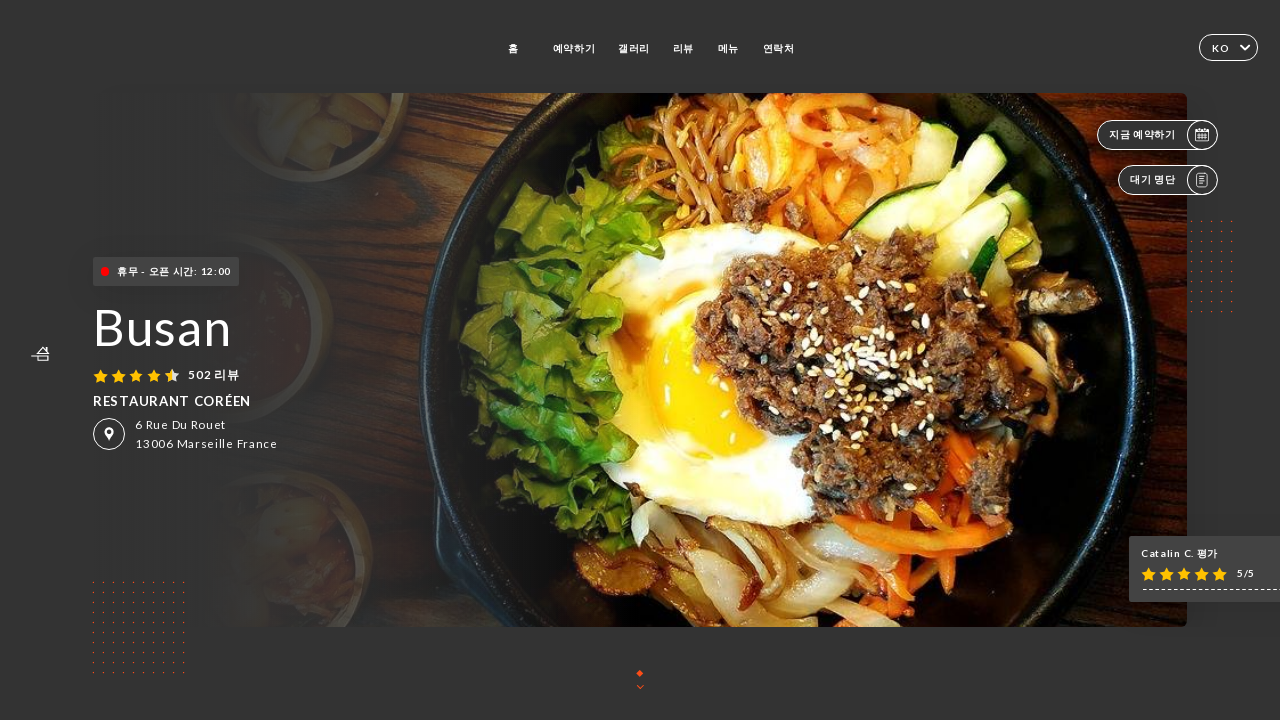

--- FILE ---
content_type: text/html; charset=UTF-8
request_url: https://busan-marseille.fr/ko
body_size: 8001
content:
<!DOCTYPE html>
<html lang="ko">
    <head>
        <meta charset="utf-8">
        <meta name="viewport" content="width=device-width, initial-scale=1, maximum-scale=1">
        <meta name="csrf-token" content="JOQD4QWEEcEHV1NI9upitjZ4Y5zGuVjrDDDf6R67">
                    <link rel="apple-touch-icon" sizes="180x180" href="https://busan-marseille.fr/favicons/apple-touch-icon.png">
            <link rel="icon" type="image/png" sizes="32x32" href="https://busan-marseille.fr/favicons/favicon-32x32.png">
            <link rel="icon" type="image/png" sizes="16x16" href="https://busan-marseille.fr/favicons/favicon-16x16.png">
        
        <title>BUSAN | Site officiel, avis et réservation en ligne </title>

        <!-- Styles -->
        <link rel="stylesheet" href="/css/app.css?id=a8b8dbdca731fb5ec49396010164a31c">

        <!-- Scripts -->
        <script src="/js/app.js?id=4b66e7ca790acdb9758e3604730f7198" defer></script>       

        
    </head>
    <body>
        <div class="container dark">
            <div class="main-section">
        <!-- Adding #header__navigation -->
<div class="header-contain ">
    <button type="button" class="burger-menu" id="burger_menu">
        <span class="burger-circle">
            <span class="burger-bars">
                <span class="first-bar"></span>
                <span class="second-bar"></span>
                <span class="third-bar"></span>
            </span>
        </span>
        <div class="menu-text">메뉴</div>
    </button>
    <div class="lang">
        <span class="btn-primary">
            <span class="text">
                ko
            </span>
            <span class="icon">
                <i class="ic ic-arrow-down"></i>
            </span>
        </span>
    
        <div class="lang_contain drop-flag">
    <div class="blur_lang"></div>
    <div class="lang_container ">
        <a href="#" class="close">
            <i class="ic ic-close"></i>
        </a>
        <div class="header_lang">
            <img src="/svg/shapes/language_illu.svg" alt="">
            <p>언어 선택:</p>
        </div>
        <ul>
                                                                                                                                                                                                                                                                                                                                                                                                                            <li>
                        <a class="active" href="/ko/">
                            <i class="flag flag-ko"></i>
                            <span>한국어</span>
                            <i class="ic ic_check_lang"></i>
                        </a>
                    </li>
                                                                                    
                                                <li>
                        <a href="/fr/">
                            <i class="flag flag-fr"></i>
                            <span>프랑스어</span>
                        </a>
                    </li>
                                                                <li>
                        <a href="/en/">
                            <i class="flag flag-en"></i>
                            <span>영어</span>
                        </a>
                    </li>
                                                                <li>
                        <a href="/es/">
                            <i class="flag flag-es"></i>
                            <span>스페인어</span>
                        </a>
                    </li>
                                                                <li>
                        <a href="/ca/">
                            <i class="flag flag-ca"></i>
                            <span>카탈로니아어</span>
                        </a>
                    </li>
                                                                <li>
                        <a href="/it/">
                            <i class="flag flag-it"></i>
                            <span>이탈리아어</span>
                        </a>
                    </li>
                                                                <li>
                        <a href="/de/">
                            <i class="flag flag-de"></i>
                            <span>독일어</span>
                        </a>
                    </li>
                                                                <li>
                        <a href="/pt/">
                            <i class="flag flag-pt"></i>
                            <span>포르투갈어</span>
                        </a>
                    </li>
                                                                <li>
                        <a href="/sv/">
                            <i class="flag flag-sv"></i>
                            <span>스웨덴어</span>
                        </a>
                    </li>
                                                                <li>
                        <a href="/zh/">
                            <i class="flag flag-zh"></i>
                            <span>중국어 간체</span>
                        </a>
                    </li>
                                                                <li>
                        <a href="/ja/">
                            <i class="flag flag-ja"></i>
                            <span>일본어</span>
                        </a>
                    </li>
                                                                <li>
                        <a href="/ru/">
                            <i class="flag flag-ru"></i>
                            <span>러시아어</span>
                        </a>
                    </li>
                                                                <li>
                        <a href="/ar/">
                            <i class="flag flag-ar"></i>
                            <span>아랍어</span>
                        </a>
                    </li>
                                                                <li>
                        <a href="/nl/">
                            <i class="flag flag-nl"></i>
                            <span>네덜란드어</span>
                        </a>
                    </li>
                                                                                            <li>
                        <a href="/cs/">
                            <i class="flag flag-cs"></i>
                            <span>체코어</span>
                        </a>
                    </li>
                                                                <li>
                        <a href="/el/">
                            <i class="flag flag-el"></i>
                            <span>그리스어</span>
                        </a>
                    </li>
                                    </ul>
    </div>
</div>
    
    </div>
    <div class="blur-main-menu"></div>
    <section class="menu-bar">
        <div class="row">
            <span class="menu-close" id="menu_close"></span>
            <header>
                <!-- Header Menu navigation -->
                <div class="menu-overlay-mobile">
                    <div class="pattern-1 pattern-top pattern"></div>
                    <div class="pattern-1 pattern-bottom pattern"></div>
                    <!-- Social Media Links -->
                    <div class="social-networks">
                                            </div>
                    <!-- Social Media Links -->
                </div>
                <!-- Header Menu navigation -->
                <div class="header__menu-right">
                    <div class=" menu__items">
                        <ul class="menu">
                                                                                                <li><a href="https://busan-marseille.fr/ko" class=" link">홈</a></li>
                                                                                                                                            <li><a href="https://busan-marseille.fr/ko/booking" class=" link">예약하기</a></li>
                                                                                                            
                                                                    
                                                                                                <li><a href="https://busan-marseille.fr/ko/gallery" class=" link">갤러리</a></li>
                                                                                                    
                                                                                                <li><a href="https://busan-marseille.fr/ko/opinions" class=" link">리뷰</a></li>
                                                                                                    
                                                                                                <li><a href="https://busan-marseille.fr/ko/services" class=" link">메뉴</a></li>
                                                                                                    
                                                                                                <li><a href="https://busan-marseille.fr/ko/contact" class=" link">연락처</a></li>
                                                                                                    
                                                    </ul>
                    </div>
                </div>
                <!-- Header Menu navigation -->
            </header>
        </div>
    </section>
    <!-- End #header__navigation -->
</div>
        <!-- Top Main Page Section -->
        <div class="scroll-section">
            <!-- See more Button scroll -->            
        </div>        
        <!-- Square Pattern -->
        <div class="pattern-1 pattern-left pattern"></div>
        <div class="pattern-1 pattern-right pattern"></div>
        <!-- Square Pattern -->
        <main style="background-image: url(https://asset.uniiti.com/images/shops/slides/644aa0ecbf077f25a476eac4f9f9c6cba6701aca.jpeg)">
            <section>
                            <div class="filter"></div>
                
                <!-- Social Media Links -->
                <div class="social-networks">
                                                                                    <i class="bd bd-faitmaison" title="Fait Maison"></i>
                                    </div>
                <!-- Social Media Links -->

                <!-- Voir sur la carte Button -->
                <div class="main-top vnoir-rvs">
                    <div class="header__menu-left">
                                                    <div class="menu__btns">
                                <a href="https://busan-marseille.fr/ko/booking" class="btn-primary">
                                    <span class="text">
                                        지금 예약하기
                                    </span>
                                    <span class="icon">
                                        <i class="ic ic-calendar"></i>
                                    </span>
                                </a>
                            </div>
                                                                                                                        <div class="menu__btns">
                            <a href="#" data-slug="busan" data-lang="ko" class="btn-primary waitlistBtn">
                                <span class="text">
                                    대기 명단
                                </span>
                                <span class="icon">
                                    <i class="ic ic-waitlis"></i>
                                </span>
                            </a>
                            <div class="blur_lang"></div>
                            <div class="headerMenuLeftOpen ">
                                <a href="#" class="close">
                                    <i class="ic ic-close"></i>
                                </a>
                                <div class="content waitlistIframe">

                                </div>
                            </div>
                        </div>
                                            </div>
                </div>
                <!-- Voir sur la carte Button -->                
    
                <!-- Content of Top main page -->
                <div class="main-middle middle_homepage">
                    <div class="block-status">
                        <span class="status closed"></span>
                        <p>휴무 - 오픈 시간: 12:00</p>
                    </div>
                    <div class="mobile-pattern pattern-1"></div>
                    <div class="block-headline">
                                                    <h1 class="desktop-logo">
                                Busan
                            </h1>
                                                <!-- Review -->
                                                <div class="avis">
                            <a href="https://busan-marseille.fr/ko/opinions" class="stars">
                                                                                                            
                                        <i class="fa fa-star"></i>
                                                                                                                                                
                                        <i class="fa fa-star"></i>
                                                                                                                                                
                                        <i class="fa fa-star"></i>
                                                                                                                                                
                                        <i class="fa fa-star"></i>
                                                                                                                                                
                                        <i class="fa fa-star-half"></i>
                                                                                                    <span class=""> 502 리뷰</span>
                            </a>
                        </div>
                        <h3>
                            RESTAURANT CORÉEN
                        </h3>
                        <div class="address-carte">
                            <div class="carte">
                                                            <a href="https://www.google.com/maps/place/?q=place_id:ChIJ6ZnMjVXByRIREXMBu8SpjzI" class="btn-primary" target="_blank">
                                    <span class="icon">
                                        <i class="ic ic-map"></i>
                                    </span>
                                </a>
                                <a href="https://www.google.com/maps/place/?q=place_id:ChIJ6ZnMjVXByRIREXMBu8SpjzI" class="link_add" target="_blank">
                                                                            <span>6 Rue du Rouet</span>
                                        <span>13006 Marseille France</span>
                                                                    </a>
                                                        </div>
                        </div>
                    </div>
                    <div class="badges">
                        <!-- Social Media Links -->
                        <div class="social-networks mobile-social">
                                                    </div>
                                                                            <i class="bd bd-faitmaison" title="Fait Maison"></i>
                                             </div>
                </div>
                <!-- Content of Top main page -->
                                <!-- Review Block -->
                <div class="main-bottom">
                    <div class="block-avis">
                        <div class="link-arrow">
                            <a href="https://busan-marseille.fr/ko/opinions">
                                <i class="ic ic-arrow-right"></i>
                            </a>
                        </div>
                        <p class="avis-name">
                            Catalin  C. 평가
                        </p>
                        <!-- Review -->
                                                <div class="avis">
                            <a href="https://busan-marseille.fr/ko/opinions" class="stars">
                                                                                                            
                                        <i class="fa fa-star"></i>
                                                                                                                                                
                                        <i class="fa fa-star"></i>
                                                                                                                                                
                                        <i class="fa fa-star"></i>
                                                                                                                                                
                                        <i class="fa fa-star"></i>
                                                                                                                                                
                                        <i class="fa fa-star"></i>
                                                                                                    <span> 5/5</span>
                            </a>
                        </div>
                                            </div>
                </div>
                <!-- Review Block -->
                            </section>
        </main>
        <div class="scroll-section">
            <!-- See more Button scroll -->
            <a href="#scroll" type="button" class="see-more">
                <span class="square"></span>
                <span class="arrow"></span>
            </a>
            <!-- See more Button scroll -->            
        </div>
        <!-- End Top Main Page Section -->
    </div>
    <div class="reach"></div>
        <section class="quotes">
        <div class="contain">
            <div class="row">
                    <div class="quote-left">
                        <i class="ic ic-quote-left"></i>
                    </div>
                    <h3>
                        <font style="color: red">Nos clients peuvent stationner au parking Castellane, situé au 14 bis avenue Jules Cantini.<br>
Un tarif préférentiel leur est accordé ; il suffit de nous indiquer que vous y êtes garés afin que nous puissions vous remettre un chèque parking. </font>
                    </h3>
                    <div class="quote-right">
                        <i class="ic ic-quote-right"></i>
                    </div>
                </div>
            </div>
        </section>
        
    <!-- Latest News Section -->
    <section>
        <div id="scroll"></div>
        <div class="contain">
            <!-- Latest News Card Section -->
                        <!-- End Latest News Card Section -->
            <!-- About Us Section -->
            <div class="row">
                                <div class="about-us margin_added ">
                    <div class="pattern-about_us"></div>
                    <div class="title-about">
                        <h2>
                            소개
                        </h2>
                    </div>
                    <div class="description">
                        <p style="text-align: center;">&nbsp;<span style="font-size: 18px;">M.Ren Shaolin le chef de la cuisine cor&eacute;enne, a une exp&eacute;rience professionnelle depuis 20 ans.</span></p>
<p style="text-align: center;"><br /><span style="font-size: 18px;">Je veux donner le meilleur de moi-m&ecirc;me afin de rendre la qualit&eacute; de service, gustative et sanitaire excellente. J'appr&eacute;cie que mes clients</span><br /><span style="font-size: 18px;">sortent du restaurant satisfaits en me f&eacute;licitant pour leur voyage</span><br /><span style="font-size: 18px;">culinaire.</span></p>
<p style="text-align: center;"><span style="font-size: 18px;">J'ai envie de faire d&eacute;couvrir tous mes plats, une soixantaine &agrave; la</span><br /><span style="font-size: 18px;">carte, et de faire go&ucirc;ter le barbecue cor&eacute;en, et le Kimchi, chou cor&eacute;en</span><br /><span style="font-size: 18px;">piment&eacute; et ferment&eacute;, c&eacute;l&egrave;bre aujourd'hui dans le monde entier,</span><br /><span style="font-size: 18px;">qui accompagne chaque repas cor&eacute;en.</span></p>
<p style="text-align: center;"><span style="font-size: 18px;"> On peut retrouver le go&ucirc;t</span><br /><span style="font-size: 18px;">harmonieux de la cuisine cor&eacute;enne, riche en vitamines et faible en</span><br /><span style="font-size: 18px;">calories, qui utilise divers ingr&eacute;dients tel que l'ail, le piment rouge,le&nbsp;</span><span style="font-size: 18px;">poireau, la sauce de soja, la p&acirc;te de soja ferment&eacute;, le gingembre et&nbsp;</span><span style="font-size: 18px;">l'huile de s&eacute;same.</span></p>
<p style="text-align: center;">&nbsp;<span style="font-size: 18px;">La cuisine cor&eacute;enne repr&eacute;sente une part de la culture cor&eacute;enne, qui</span><br /><span style="font-size: 18px;">respecte les hommes et leur bien le plus pr&eacute;cieux : leur corps. La</span><br /><span style="font-size: 18px;">cuisine cor&eacute;enne aide &agrave; l'entretenir, et est connue en Asie comme</span><br /><span style="font-size: 18px;">cuisine fortifiante. Ceci, peut-&ecirc;tre parce que la m&eacute;decine cor&eacute;enne</span><br /><span style="font-size: 18px;">s'est aussi d&eacute;velopp&eacute;e &agrave; travers la cuisine.</span></p>
<p style="text-align: center;"><br /><span style="font-size: 18px;">J'esp&egrave;re que tous mes clients auront une tr&egrave;s bonne sant&eacute; et vivront</span><br /><span style="font-size: 18px;">plus de 100 ans ! Et j'esp&egrave;re que le restaurant &laquo; BUSAN &raquo; deviendra le</span><br /><span style="font-size: 18px;">meilleur restaurant cor&eacute;en .....</span><br /><span style="font-size: 18px;">戰国</span><br /><span style="font-size: 18px;">料理</span></p>
<div id="aircall-extension-app">&nbsp;</div>
<div id="aircall-extension-app">&nbsp;</div>
                    </div>
                </div>
                        </div>
            <!-- End About Us Section -->
            <!-- Review Section -->
                        <div class="row">
                <div class=" review">
                    <div class="left-review">
                        <h2>
                            최신 리뷰
                        </h2>
                        <a href="https://busan-marseille.fr/ko/opinions" class="btn-primary desktop">
                            <span class="text">
                                리뷰 더 보기
                            </span>
                            <span class="icon">
                                <i class="ic ic-star"></i>
                            </span>
                        </a>
                    </div>
                    <div class="right-review">
                        <div class="quote-left pattern pattern-1"></div>
                        <i class="ic ic-quote-left"></i>
                        <div class="contain-quote left"></div>
                        <div class="content">
                            <div class="review-name">
                                <p>
                                    joshua  p. 평가
                                </p>
                                <!-- Review -->
                                                                <div class="avis">
                                    <a href="https://busan-marseille.fr/ko/opinions" class="stars">
                                                                                                                                    
                                                <i class="fa fa-star"></i>
                                                                                                                                                                                
                                                <i class="fa fa-star-empty"></i>
                                                                                                                                                                                
                                                <i class="fa fa-star-empty"></i>
                                                                                                                                                                                
                                                <i class="fa fa-star-empty"></i>
                                                                                                                                                                                
                                                <i class="fa fa-star-empty"></i>
                                                                                                                            <span> 1 / 5</span>
                                    </a>
                                </div>
                            </div>
                            <div class="description">
                                                                
                                <div class="date">
                                    <span>
                                        01/16/2026
                                    </span>
                                    •
                                    <span>
                                        07:49
                                    </span>
                                </div>
                            </div>
                            <a href="https://busan-marseille.fr/ko/opinions" class="btn-primary mobile">
                                <span class="text">
                                    리뷰 더 보기
                                </span>
                                <span class="icon">
                                    <i class="ic ic-star"></i>
                                </span>
                            </a>
                        </div>
                        <div class="quote-right pattern pattern-1"></div>
                        <i class="ic ic-quote-right"></i>
                        <div class="contain-quote right"></div>                        
                    </div>
                </div>
            </div>
                        <!-- End Review Section -->
        </div>
    </section>
    <!-- End Latest News Section -->
    <!-- Map Section -->
    <section class="map-holder">

        <div class="map-shadow-top"></div>
        <div class="map-shadow-bottom"></div>
        <div id="map" class="map"></div>

        <div class="map-details">
            <div class="contain">
                <div class="row">
                    <div class="map-info">
                        <div class="top-info">
                            <div class="left">
                                <i class="ic ic-map-black"></i>
                                <p>
                                                                            <span>6 Rue du Rouet</span>
                                        <span>13006 Marseille France</span>
                                                                    </p>
                            </div>
                            <div class="right">
                                                                <a href="https://www.google.com/maps/place/?q=place_id:ChIJ6ZnMjVXByRIREXMBu8SpjzI" target="_blank" class="see-more">
                                        <i class="ic ic-arrow-right"></i>
                                    </a>
                                                            </div>
                        </div>
                        <div class="days-info">
                            <ul class="">
                                
                                                                <li>
                                    <span class="days">월요일</span>
                                    <span class="hours">
                                                                                    12:00-14:30 / 19:00-22:30
                                                                                </span>
                                </li>
                                                                <li>
                                    <span class="days">화요일</span>
                                    <span class="hours">
                                                                                    12:00-14:30 / 19:00-22:30
                                                                                </span>
                                </li>
                                                                <li>
                                    <span class="days">수요일</span>
                                    <span class="hours">
                                                                                    12:00-14:30 / 19:00-22:30
                                                                                </span>
                                </li>
                                                                <li>
                                    <span class="days">목요일</span>
                                    <span class="hours">
                                                                                    12:00-14:30 / 19:00-22:30
                                                                                </span>
                                </li>
                                                                <li>
                                    <span class="days">금요일</span>
                                    <span class="hours">
                                                                                    12:00-14:30 / 19:00-22:30
                                                                                </span>
                                </li>
                                                                <li>
                                    <span class="days">토요일</span>
                                    <span class="hours">
                                                                                    12:00-14:30 / 19:00-22:30
                                                                                </span>
                                </li>
                                                                <li>
                                    <span class="days">일요일</span>
                                    <span class="hours">
                                                                                    닫기
                                                                            </span>
                                </li>
                                                            </ul>
                        </div>
                    </div>
                </div>
            </div>
        </div>
    </section>
    <!-- End Map Section -->
    <!-- Newsletter Section -->
    <section>
        <div class="contain">
            <div class="row news_marg">
                                <div class="newsletter ">
                    <div class="left">
                        <div class="newsletter-example">
                            <div class="pattern-1 pattern-left pattern"></div>
                            <div class="pattern-1 pattern-right pattern"></div>
                            <div class="card-contain">
                                <div class="sp sp-drawing-arrow"></div>
                                <div class="card">
                                    <div class="content">
                                        <h3>
                                            Busan
                                        </h3>
                                        <p>
                                            오늘 저녁 이벤트에 참여하세요...
                                        </p>
                                    </div>
                                    <div class="date">
                                        <span>
                                            5분 전
                                        </span>
                                    </div>
                                </div>
                                <div class="loading">
                                    <div class="body-content">
                                        <div class="loading-text header-loading"></div>
                                        <div class="loading-text content-loading"></div>
                                    </div>
                                    <div class="header-content">
                                        <div class="loading-text date-loading"></div>
                                    </div>
                                </div>
                                <div class="loading">
                                    <div class="body-content">
                                        <div class="loading-text header-loading"></div>
                                    </div>
                                    <div class="header-content">
                                        <div class="loading-text date-loading"></div>
                                    </div>
                                </div>
                            </div>
                        </div>
                    </div>
                    <div class="right">
                        <div class="newsletter-shape">
                            <div class="pattern-1 pattern"></div>
                            <div class="newsletter-mobile"></div>
                        </div>
                        <div class="newsletter-details">
    <h2>
        Busan 소식 전체를 팔로우하세요.
    </h2>
    <!-- Social Media Links -->
    <div class="social-networks">
        </div>
    <!-- Social Media Links -->
    <p>
        뉴스레터에 등록하여 예정 이벤트, 프로모션 관련 최신 정보를 받아보세요.
    </p>
    <div class="info-letter"></div>
    <div class="form-input">
        <form id="form" method="POST"
      action="https://busan-marseille.fr/ko/submit-newsletter"
      class="form-letter"
>
    <input type="hidden" name="_token" value="JOQD4QWEEcEHV1NI9upitjZ4Y5zGuVjrDDDf6R67" autocomplete="off">
    
    <input class="checkfield" name="email" placeholder="귀하의 이메일은...">
            <button id="addLetter" type="submit">확인</button>
</form>
    </div>
</div>                    </div>
                </div>
                            </div>
        </div>
    </section>
    <!-- End Newsletter Section -->
    <!-- News Articles -->
        <!-- End News Articles -->
    <section>
        <div class="contain">
                </div>
    </section>

            <section class="badges-footer">
                <div class="contain">
                    <div class="row ">
                        <h3>다음에서도 만나보세요.</h3>
                        <ul>
                                                            <li class="tooltip">
                                    <a href="https://uniiti.com/shop/busan" target="_blank">
                                        <i class="bd bd-uniiti"></i>
                                    </a>
                                    <span class="tooltiptext">Uniiti</span>
                                </li>
                                                    </ul>
                    </div>
                </div>
            </section>

            <section class="footer">
                <div class="contain">
                    <div class="row">
                        <div class="footer-container">
                            <div class="footer-identity">
                                <h2>Busan</h2>
                                <address>
                                                                            <span>6 Rue du Rouet</span>
                                        <span>13006 Marseille France</span>
                                                                    </address>
                                                                    <a href="tel:+33491785722" class="btn-primary phone_btn">
                                        <span class="text">
                                            +33491785722
                                        </span>
                                        <span class="icon">
                                            <i class="ic ic-phone"></i>
                                        </span>
                                    </a>
                                                                <div class="lang">
                                    <span class="btn-primary">
                                        <span class="text">
                                            ko
                                        </span>
                                        <span class="icon">
                                            <i class="ic ic-arrow-down"></i>
                                        </span>
                                    </span>
                                
                                    <div class="lang_contain drop-flag">
    <div class="blur_lang"></div>
    <div class="lang_container ">
        <a href="#" class="close">
            <i class="ic ic-close"></i>
        </a>
        <div class="header_lang">
            <img src="/svg/shapes/language_illu.svg" alt="">
            <p>언어 선택:</p>
        </div>
        <ul>
                                                                                                                                                                                                                                                                                                                                                                                                                            <li>
                        <a class="active" href="/ko/">
                            <i class="flag flag-ko"></i>
                            <span>한국어</span>
                            <i class="ic ic_check_lang"></i>
                        </a>
                    </li>
                                                                                    
                                                <li>
                        <a href="/fr/">
                            <i class="flag flag-fr"></i>
                            <span>프랑스어</span>
                        </a>
                    </li>
                                                                <li>
                        <a href="/en/">
                            <i class="flag flag-en"></i>
                            <span>영어</span>
                        </a>
                    </li>
                                                                <li>
                        <a href="/es/">
                            <i class="flag flag-es"></i>
                            <span>스페인어</span>
                        </a>
                    </li>
                                                                <li>
                        <a href="/ca/">
                            <i class="flag flag-ca"></i>
                            <span>카탈로니아어</span>
                        </a>
                    </li>
                                                                <li>
                        <a href="/it/">
                            <i class="flag flag-it"></i>
                            <span>이탈리아어</span>
                        </a>
                    </li>
                                                                <li>
                        <a href="/de/">
                            <i class="flag flag-de"></i>
                            <span>독일어</span>
                        </a>
                    </li>
                                                                <li>
                        <a href="/pt/">
                            <i class="flag flag-pt"></i>
                            <span>포르투갈어</span>
                        </a>
                    </li>
                                                                <li>
                        <a href="/sv/">
                            <i class="flag flag-sv"></i>
                            <span>스웨덴어</span>
                        </a>
                    </li>
                                                                <li>
                        <a href="/zh/">
                            <i class="flag flag-zh"></i>
                            <span>중국어 간체</span>
                        </a>
                    </li>
                                                                <li>
                        <a href="/ja/">
                            <i class="flag flag-ja"></i>
                            <span>일본어</span>
                        </a>
                    </li>
                                                                <li>
                        <a href="/ru/">
                            <i class="flag flag-ru"></i>
                            <span>러시아어</span>
                        </a>
                    </li>
                                                                <li>
                        <a href="/ar/">
                            <i class="flag flag-ar"></i>
                            <span>아랍어</span>
                        </a>
                    </li>
                                                                <li>
                        <a href="/nl/">
                            <i class="flag flag-nl"></i>
                            <span>네덜란드어</span>
                        </a>
                    </li>
                                                                                            <li>
                        <a href="/cs/">
                            <i class="flag flag-cs"></i>
                            <span>체코어</span>
                        </a>
                    </li>
                                                                <li>
                        <a href="/el/">
                            <i class="flag flag-el"></i>
                            <span>그리스어</span>
                        </a>
                    </li>
                                    </ul>
    </div>
</div>
                                
                                </div>
                            </div>
                            <div class="footer-list ">
                                <ul>
                                                                                                                        <li><a href="https://busan-marseille.fr/ko" class="link">홈</a></li>
                                                                                                                                                                <li><a href="https://busan-marseille.fr/ko/gallery" class="link">갤러리</a></li>
                                                                                                                                                                <li><a href="https://busan-marseille.fr/ko/opinions" class="link">리뷰</a></li>
                                                                                                                                                                <li><a href="https://busan-marseille.fr/ko/services" class="link">메뉴</a></li>
                                                                                                                                                                <li><a href="https://busan-marseille.fr/ko/contact" class="link">연락처</a></li>
                                                                                                                <li><a href="https://busan-marseille.fr/ko/legal-notice">법적 고지</a></li>
                                </ul>
                            </div>
                                                        <div class="divider"></div>
                            <div class="newsletter ">
                                <div class="right">
                                    <div class="newsletter-details">
    <h2>
        Busan 소식 전체를 팔로우하세요.
    </h2>
    <!-- Social Media Links -->
    <div class="social-networks">
        </div>
    <!-- Social Media Links -->
    <p>
        뉴스레터에 등록하여 예정 이벤트, 프로모션 관련 최신 정보를 받아보세요.
    </p>
    <div class="info-letter"></div>
    <div class="form-input">
        <form id="form" method="POST"
      action="https://busan-marseille.fr/ko/submit-newsletter"
      class="form-letter"
>
    <input type="hidden" name="_token" value="JOQD4QWEEcEHV1NI9upitjZ4Y5zGuVjrDDDf6R67" autocomplete="off">
    
    <input class="checkfield" name="email" placeholder="귀하의 이메일은...">
            <button id="addLetter" type="submit">확인</button>
</form>
    </div>
</div>                                </div>
                            </div>
                                                        
                        </div>
                        <div class="copyright-container">
                            <div class="copyright">© Copyright 2026 - Busan - all rights reserved</div>
                            <div class="designed-by ">
                                <span>와 만든 사이트</span>
                                <span class="ic ic-heart"></span>
                                <span>에서</span>
                                <div class="dashed"></div>
                                <span class="ic ic-eiffeltower"></span>
                                <span>만든 사람 <a href="https://uniiti.com/" target="_blank">Uniiti</a></span>
                            </div>
                        </div>
                    </div>
                </div>
            </section>

            <!-- Scroll bottom secttion-->
                                                <nav class="reserve-section">    
                        <a href="https://busan-marseille.fr/ko/booking" target=&quot;_blank&quot;>
                            <i class="illu illu-waitlist"></i>
                            <span>지금 예약하기</span>
                        </a>
                    </nav>                    
                            
            <!-- Quick links-->
            <nav class="nav-mobile">
                                                                                        <a href="https://busan-marseille.fr/ko/booking"><i class="illu illu-reserver" title="Réserver"></i> 예약하기</a>                
                                                                                                                                    <a class="waitlistBtn" data-slug="busan" data-lang="ko" href="#"><i class="illu illu-waitlist" title="Liste d’attente"></i> 대기 명단</a>
                            <div class="blur_lang"></div>
                            <div class="headerMenuLeftOpen ">
                                <a href="#" class="close">
                                    <i class="ic ic-close"></i>
                                </a>
                                <div class="content waitlistIframe">

                                </div>
                            </div>
                                                                                                        <a href="https://busan-marseille.fr/ko/services"><i class="illu illu-menu" title="Carte"></i> 메뉴</a>
                                                                                <a href="https://maps.google.com/?q=43.2857208,5.3848145" target="_blank"><i class="illu illu-itineraire" title="Itinéraire"></i> Itinéraire</a>                    
                                                </nav>



        </div>

        
        <style>        
            main section .see-more .square,
            .header-page .articles .contain .row .card .content .left h2::after,
            .header-page .events .contain .row .card .content .left h2::after,
            .faq .contain .row .question::after, .legales .contain .row .question::after,
            .row header .header__menu-right .menu__items .menu li .link:hover::after,
            .row header .header__menu-right .menu__items .menu li .link:hover::before,
            .row header .header__menu-right .menu__items .menu li .active::before,
            .row header .header__menu-right .menu__items .menu li .active::after,
            section .contain .row .latest-news .news-content .left .title a::after,
            .scroll-section .see-more .square,
            .services_items::after,
            .services .contain .row .services_menu .services_pack .info_menu .info p::after,
            .social-networks .diveder,
            .reserve-section,
            .container.dark .both-btn .divider,
            .container.black .both-btn .divider {
                background-color: #FA4D18;
            }
            .black main section .filter {
                background-color: #FFFFFF;
                opacity: 0.4                
            }
            .row .about-us .description,
            main section .see-more .arrow,
            .scroll-section .see-more .square,
            .scroll-section .see-more .arrow,
            .btn-primary:hover,
            .btn-primary:hover .icon,
            .see-more:hover,
            .read-more a:hover,
            .read-more span:hover,
            .container.dark .btn-primary:hover,
            main section .main-bottom .block-avis .link-arrow a:hover,
            .services .contain .row .header .tabs .tab-item a.active-item,
            .services .contain .row .header .tabs .tab-item a:hover {
                border-color: #FA4D18 !important;
            }
            .container .lang .lang_contain .lang_container ul li a:hover,
            .container .lang .lang_contain .lang_container ul li a.active {
                border-color: #FA4D18 !important;
                box-shadow: 0px 8px 34px rgba(0, 0, 0, 0.06);
            }
            .pattern,
            .row .review .right-review .ic-quote-left,
            .row .review .right-review .ic-quote-right,
            .quotes .row .ic,
            .container.black main section .main-middle .mobile-pattern,
            main section .main-middle .mobile-pattern,
            .news-articles .left .arrows-news,
            .services .contain .row .notice .ic-info-services,
            .services .contain .row .services_menu .divider i,
            section .contain .row .latest-news .news-image,
            .news-articles .right .articles-card .image,
            .container.dark .reserve-section a .illu-reserver,
            .container.dark .reserve-section a .illu-order,
            .container.black .reserve-section a .illu-reserver,
            .container.black .reserve-section a .illu-order,
            .container.dark .reserve-section a .illu-waitlist,
            .container.black .reserve-section a .illu-waitlist,
            .container .lang .lang_contain .lang_container ul li .ic_check_lang,
            .gallery .row .video-swiper .swiper-slide-video .swiper-slide .thumb_cover{ 
                background-color: #FA4D18;
                -webkit-mask-size: contain;
                mask-size: cover;
                -webkit-mask-repeat: no-repeat;
                -webkit-mask-position: center center;                
            }
            .container.dark .reserve-section span,
            .container.black .reserve-section span {
                color: #FA4D18;
            }
            .row .about-us .description a,
            .article-detail .contain .row .content .content-description a{
                color: #FA4D18;
                text-decoration: underline;
                display: inline-block;
            }
            .booking .row .links a:hover,
            .booking .contain .row .iframe .links a:hover,
            .usel .contain .row .iframe .links a:hover {
                border-color: #FA4D18;
                color: #FA4D18 !important;
            }
            main section .main-middle .block-headline h1 {
                font-size: clamp(30px, 60px, 50px);
            }
            @media screen and (max-width: 1024px) {
                main section .main-middle .block-headline .block-logo .filter-logo-desktop {
                        display: none;
                }
                main section .main-middle .block-headline .block-logo .filter-logo-mobile {
                    display: flex;
                    align-items: center;
                    justify-content: center;                    
                }                
                main section .main-middle .block-headline h1 {
                    font-size: clamp(30px,60px, 50px);
                    line-height: 60px;
                }
            }
        </style>
    </body>
</html>
<script>
    translation = {
        empty_field: '죄송합니다! 이메일을 입력하세요.',
        newsletter_success: '감사합니다. 뉴스레터에 등록하셨습니다!',
        newsletter_error: '유효한 이메일 형식이어야 합니다. 예: name@domain.com',
        newsletter_exist: '죄송합니다! 이미 뉴스레터에 등록하셨습니다',
    },
    shop = {
        longitude: '5.3848145',
        latitude: '43.2857208'
    },
    env = {
        BOOKING_PARAM: 'https://uniiti.com',
        CURRENT_DOMAIN: 'uniiti-prod.com',
        uniiti_id: '2514',
        MAP_API_TOKEN:  '',
    }
</script>



--- FILE ---
content_type: image/svg+xml
request_url: https://busan-marseille.fr/svg/icons/eiffeltower_dark.svg
body_size: 734
content:
<svg xmlns="http://www.w3.org/2000/svg" xmlns:xlink="http://www.w3.org/1999/xlink" width="53" height="102" viewBox="0 0 53 102">
    <defs>
        <path id="prefix__a" d="M22 78l1.962-9h5.076L31 78h-9zm18.283 6.557v-1.753h.518v-.98h-1.14v-2.268l1.09-.514v-.516h-3.784l-4.511-14.897.725-.72v-1.52l-1.297-.594s-3.751-24.894-3.751-46.886h.641V9.614h-.641v-.62h.745V7.37h-1.01l-1.322-1.417L26 .108l-.544 5.845-1.322 1.417h-1.01v1.624h.741v.62h-.638v4.294h.638c0 21.992-3.749 46.886-3.749 46.886l-1.296.594v1.52l.725.72-4.51 14.897H11.25v.516l1.09.514v2.267H11.2v.981h.518v1.752L1.436 101.352H.575V103h11.764v-1.648h-1.823c.278-.904 4.032-12.34 15.483-12.34 11.453 0 15.207 11.436 15.485 12.34h-1.823V103H52v-1.648h-1.434L40.283 84.557z"/>
    </defs>
    <g fill="none" fill-rule="evenodd">
        <use stroke="#FFF" stroke-dasharray="2 3" stroke-linecap="round" xlink:href="#prefix__a"/>
    </g>
</svg>


--- FILE ---
content_type: image/svg+xml
request_url: https://busan-marseille.fr/svg/shapes/drawingArrow-dark.svg
body_size: 103
content:
<svg width="71" height="79" viewBox="0 0 71 79" xmlns="http://www.w3.org/2000/svg">
    <g stroke="#FFF" fill="none" fill-rule="evenodd">
        <path d="M1 1c17.796 13.057 26.693 30.633 26.693 52.729S41.796 82.186 70 72.812"/>
        <path d="m64 70 6 2.857L65.875 78"/>
    </g>
</svg>
